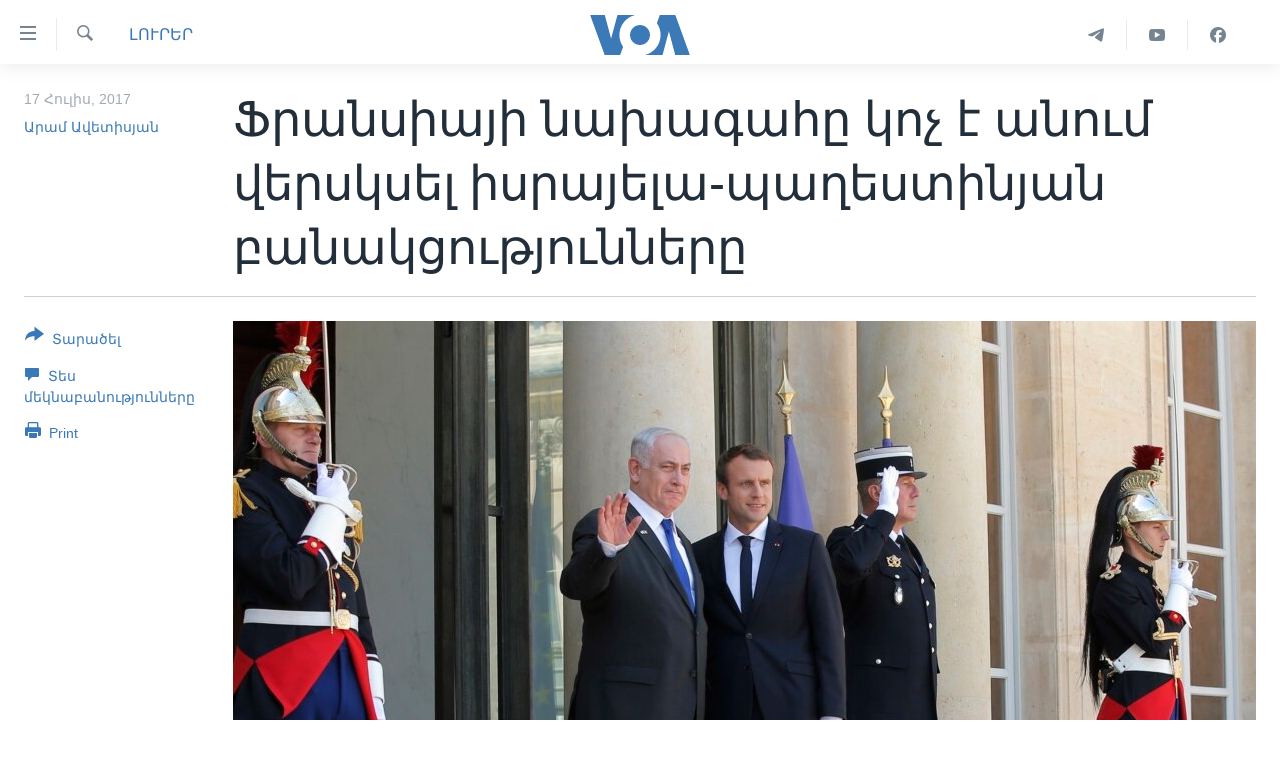

--- FILE ---
content_type: text/html; charset=utf-8
request_url: https://www.amerikayidzayn.com/a/3947414.html
body_size: 9806
content:

<!DOCTYPE html>
<html lang="hy" dir="ltr" class="no-js">
<head>
<link href="/Content/responsive/VOA/hy-AM-VOA/VOA-hy-AM-VOA.css?&amp;av=0.0.0.0&amp;cb=306" rel="stylesheet"/>
<script src="https://tags.amerikayidzayn.com/voa-pangea/prod/utag.sync.js"></script> <script type='text/javascript' src='https://www.youtube.com/iframe_api' async></script>
<script type="text/javascript">
//a general 'js' detection, must be on top level in <head>, due to CSS performance
document.documentElement.className = "js";
var cacheBuster = "306";
var appBaseUrl = "/";
var imgEnhancerBreakpoints = [0, 144, 256, 408, 650, 1023, 1597];
var isLoggingEnabled = false;
var isPreviewPage = false;
var isLivePreviewPage = false;
if (!isPreviewPage) {
window.RFE = window.RFE || {};
window.RFE.cacheEnabledByParam = window.location.href.indexOf('nocache=1') === -1;
const url = new URL(window.location.href);
const params = new URLSearchParams(url.search);
// Remove the 'nocache' parameter
params.delete('nocache');
// Update the URL without the 'nocache' parameter
url.search = params.toString();
window.history.replaceState(null, '', url.toString());
} else {
window.addEventListener('load', function() {
const links = window.document.links;
for (let i = 0; i < links.length; i++) {
links[i].href = '#';
links[i].target = '_self';
}
})
}
var pwaEnabled = false;
var swCacheDisabled;
</script>
<meta charset="utf-8" />
<title>Ֆրանսիայի նախագահը կոչ է անում վերսկսել իսրայելա-պաղեստինյան բանակցությունները</title>
<meta name="description" content="Ֆրանսիայի նախագահ Մաքրոնը կոչ է արել վերսկսել բանակցությունները մերձավորարևելյան հակամարտության շուրջ &#171;երկու պետություն&#187; մոտեցման հիման վրա: Մաքրոնը հայտարարությամբ է հանդես եկել Իսրայելի վարչապետ Բենյամին Նեթանյահուի կողմից Փարիզ կատարած այցի ընթացքում։ Իսրայելի վարչապետն այստեղ մասնակցում է Երկրորդ աշխարհամարտի օրերին Ֆրանսիայից հրեաներին համակենտրոնացման ճամբարներ արտաքսելու 75 ամյակին նվիրված միջոցառմանը:" />
<meta name="keywords" content="ԼՈՒՐԵՐ" />
<meta name="viewport" content="width=device-width, initial-scale=1.0" />
<meta http-equiv="X-UA-Compatible" content="IE=edge" />
<meta name="robots" content="max-image-preview:large"><meta property="fb:pages" content="257834634268733" />
<meta name="msvalidate.01" content="3286EE554B6F672A6F2E608C02343C0E" /><meta name="yandex-verification" content="7b762fd1138c5e01" />
<link href="https://www.amerikayidzayn.com/a/3947414.html" rel="canonical" />
<meta name="apple-mobile-web-app-title" content="&#171;Ամերիկայի Ձայն&#187;" />
<meta name="apple-mobile-web-app-status-bar-style" content="black" />
<meta name="apple-itunes-app" content="app-id=632618796, app-argument=//3947414.ltr" />
<meta content="Ֆրանսիայի նախագահը կոչ է անում վերսկսել իսրայելա-պաղեստինյան բանակցությունները" property="og:title" />
<meta content="Ֆրանսիայի նախագահ Մաքրոնը կոչ է արել վերսկսել բանակցությունները մերձավորարևելյան հակամարտության շուրջ «երկու պետություն» մոտեցման հիման վրա: Մաքրոնը հայտարարությամբ է հանդես եկել Իսրայելի վարչապետ Բենյամին Նեթանյահուի կողմից Փարիզ կատարած այցի ընթացքում։ Իսրայելի վարչապետն այստեղ մասնակցում է Երկրորդ աշխարհամարտի օրերին Ֆրանսիայից հրեաներին համակենտրոնացման ճամբարներ արտաքսելու 75 ամյակին նվիրված միջոցառմանը:" property="og:description" />
<meta content="article" property="og:type" />
<meta content="https://www.amerikayidzayn.com/a/3947414.html" property="og:url" />
<meta content="«Ամերիկայի Ձայն»" property="og:site_name" />
<meta content="https://www.facebook.com/pages/%D4%B1%D5%B4%D5%A5%D6%80%D5%AB%D5%AF%D5%A1%D5%B5%D5%AB-%D5%81%D5%A1%D5%B5%D5%B6/257834634268733" property="article:publisher" />
<meta content="https://gdb.voanews.com/cb00a161-c34a-4934-8e24-2ce0a9840656_w1200_h630.jpg" property="og:image" />
<meta content="1200" property="og:image:width" />
<meta content="630" property="og:image:height" />
<meta content="1279821722105030" property="fb:app_id" />
<meta content="Արամ Ավետիսյան" name="Author" />
<meta content="summary_large_image" name="twitter:card" />
<meta content="@voaarmenian" name="twitter:site" />
<meta content="https://gdb.voanews.com/cb00a161-c34a-4934-8e24-2ce0a9840656_w1200_h630.jpg" name="twitter:image" />
<meta content="Ֆրանսիայի նախագահը կոչ է անում վերսկսել իսրայելա-պաղեստինյան բանակցությունները" name="twitter:title" />
<meta content="Ֆրանսիայի նախագահ Մաքրոնը կոչ է արել վերսկսել բանակցությունները մերձավորարևելյան հակամարտության շուրջ «երկու պետություն» մոտեցման հիման վրա: Մաքրոնը հայտարարությամբ է հանդես եկել Իսրայելի վարչապետ Բենյամին Նեթանյահուի կողմից Փարիզ կատարած այցի ընթացքում։ Իսրայելի վարչապետն այստեղ մասնակցում է Երկրորդ աշխարհամարտի օրերին Ֆրանսիայից հրեաներին համակենտրոնացման ճամբարներ արտաքսելու 75 ամյակին նվիրված միջոցառմանը:" name="twitter:description" />
<link rel="amphtml" href="https://www.amerikayidzayn.com/amp/3947414.html" />
<script type="application/ld+json">{"articleSection":"ԼՈՒՐԵՐ","isAccessibleForFree":true,"headline":"Ֆրանսիայի նախագահը կոչ է անում վերսկսել իսրայելա-պաղեստինյան բանակցությունները","inLanguage":"hy-AM-VOA","keywords":"ԼՈՒՐԵՐ","author":{"@type":"Person","url":"https://www.amerikayidzayn.com/author/արամ-ավետիսյան/mk__o","description":"","image":{"@type":"ImageObject","url":"https://gdb.voanews.com/6cb46d98-94c4-4b25-a00f-57e7882704b8.jpg"},"name":"Արամ Ավետիսյան"},"datePublished":"2017-07-17 15:24:31Z","dateModified":"2017-07-17 15:25:31Z","publisher":{"logo":{"width":512,"height":220,"@type":"ImageObject","url":"https://www.amerikayidzayn.com/Content/responsive/VOA/hy-AM-VOA/img/logo.png"},"@type":"NewsMediaOrganization","url":"https://www.amerikayidzayn.com","sameAs":["https://www.facebook.com/amerikayidzayn","https://www.instagram.com/amerikayidzayn/","https://www.youtube.com/c/Amerikayidzayn","https://t.me/Amerikayidzayn"],"name":"«Ամերիկայի Ձայն»","alternateName":""},"@context":"https://schema.org","@type":"NewsArticle","mainEntityOfPage":"https://www.amerikayidzayn.com/a/3947414.html","url":"https://www.amerikayidzayn.com/a/3947414.html","description":"Ֆրանսիայի նախագահ Մաքրոնը կոչ է արել վերսկսել բանակցությունները մերձավորարևելյան հակամարտության շուրջ «երկու պետություն» մոտեցման հիման վրա: Մաքրոնը հայտարարությամբ է հանդես եկել Իսրայելի վարչապետ Բենյամին Նեթանյահուի կողմից Փարիզ կատարած այցի ընթացքում։ Իսրայելի վարչապետն այստեղ մասնակցում է Երկրորդ աշխարհամարտի օրերին Ֆրանսիայից հրեաներին համակենտրոնացման ճամբարներ արտաքսելու 75 ամյակին նվիրված միջոցառմանը:","image":{"width":1080,"height":608,"@type":"ImageObject","url":"https://gdb.voanews.com/cb00a161-c34a-4934-8e24-2ce0a9840656_w1080_h608.jpg"},"name":"Ֆրանսիայի նախագահը կոչ է անում վերսկսել իսրայելա-պաղեստինյան բանակցությունները"}</script>
<script src="/Scripts/responsive/infographics.b?v=dVbZ-Cza7s4UoO3BqYSZdbxQZVF4BOLP5EfYDs4kqEo1&amp;av=0.0.0.0&amp;cb=306"></script>
<script src="/Scripts/responsive/loader.b?v=Q26XNwrL6vJYKjqFQRDnx01Lk2pi1mRsuLEaVKMsvpA1&amp;av=0.0.0.0&amp;cb=306"></script>
<link rel="icon" type="image/svg+xml" href="/Content/responsive/VOA/img/webApp/favicon.svg" />
<link rel="alternate icon" href="/Content/responsive/VOA/img/webApp/favicon.ico" />
<link rel="apple-touch-icon" sizes="152x152" href="/Content/responsive/VOA/img/webApp/ico-152x152.png" />
<link rel="apple-touch-icon" sizes="144x144" href="/Content/responsive/VOA/img/webApp/ico-144x144.png" />
<link rel="apple-touch-icon" sizes="114x114" href="/Content/responsive/VOA/img/webApp/ico-114x114.png" />
<link rel="apple-touch-icon" sizes="72x72" href="/Content/responsive/VOA/img/webApp/ico-72x72.png" />
<link rel="apple-touch-icon-precomposed" href="/Content/responsive/VOA/img/webApp/ico-57x57.png" />
<link rel="icon" sizes="192x192" href="/Content/responsive/VOA/img/webApp/ico-192x192.png" />
<link rel="icon" sizes="128x128" href="/Content/responsive/VOA/img/webApp/ico-128x128.png" />
<meta name="msapplication-TileColor" content="#ffffff" />
<meta name="msapplication-TileImage" content="/Content/responsive/VOA/img/webApp/ico-144x144.png" />
<link rel="alternate" type="application/rss+xml" title="VOA - Top Stories [RSS]" href="/api/" />
<link rel="sitemap" type="application/rss+xml" href="/sitemap.xml" />
</head>
<body class=" nav-no-loaded cc_theme pg-article print-lay-article js-category-to-nav nojs-images ">
<script type="text/javascript" >
var analyticsData = {url:"https://www.amerikayidzayn.com/a/3947414.html",property_id:"451",article_uid:"3947414",page_title:"Ֆրանսիայի նախագահը կոչ է անում վերսկսել իսրայելա-պաղեստինյան բանակցությունները",page_type:"article",content_type:"article",subcontent_type:"article",last_modified:"2017-07-17 15:25:31Z",pub_datetime:"2017-07-17 15:24:31Z",pub_year:"2017",pub_month:"07",pub_day:"17",pub_hour:"15",pub_weekday:"Monday",section:"լուրեր",english_section:"news",byline:"Արամ Ավետիսյան",categories:"news",domain:"www.amerikayidzayn.com",language:"Armenian",language_service:"VOA Armenian",platform:"web",copied:"no",copied_article:"",copied_title:"",runs_js:"Yes",cms_release:"8.44.0.0.306",enviro_type:"prod",slug:"",entity:"VOA",short_language_service:"ARM",platform_short:"W",page_name:"Ֆրանսիայի նախագահը կոչ է անում վերսկսել իսրայելա-պաղեստինյան բանակցությունները"};
</script>
<noscript><iframe src="https://www.googletagmanager.com/ns.html?id=GTM-N8MP7P" height="0" width="0" style="display:none;visibility:hidden"></iframe></noscript><script type="text/javascript" data-cookiecategory="analytics">
var gtmEventObject = Object.assign({}, analyticsData, {event: 'page_meta_ready'});window.dataLayer = window.dataLayer || [];window.dataLayer.push(gtmEventObject);
if (top.location === self.location) { //if not inside of an IFrame
var renderGtm = "true";
if (renderGtm === "true") {
(function(w,d,s,l,i){w[l]=w[l]||[];w[l].push({'gtm.start':new Date().getTime(),event:'gtm.js'});var f=d.getElementsByTagName(s)[0],j=d.createElement(s),dl=l!='dataLayer'?'&l='+l:'';j.async=true;j.src='//www.googletagmanager.com/gtm.js?id='+i+dl;f.parentNode.insertBefore(j,f);})(window,document,'script','dataLayer','GTM-N8MP7P');
}
}
</script>
<!--Analytics tag js version start-->
<script type="text/javascript" data-cookiecategory="analytics">
var utag_data = Object.assign({}, analyticsData, {});
if(typeof(TealiumTagFrom)==='function' && typeof(TealiumTagSearchKeyword)==='function') {
var utag_from=TealiumTagFrom();var utag_searchKeyword=TealiumTagSearchKeyword();
if(utag_searchKeyword!=null && utag_searchKeyword!=='' && utag_data["search_keyword"]==null) utag_data["search_keyword"]=utag_searchKeyword;if(utag_from!=null && utag_from!=='') utag_data["from"]=TealiumTagFrom();}
if(window.top!== window.self&&utag_data.page_type==="snippet"){utag_data.page_type = 'iframe';}
try{if(window.top!==window.self&&window.self.location.hostname===window.top.location.hostname){utag_data.platform = 'self-embed';utag_data.platform_short = 'se';}}catch(e){if(window.top!==window.self&&window.self.location.search.includes("platformType=self-embed")){utag_data.platform = 'cross-promo';utag_data.platform_short = 'cp';}}
(function(a,b,c,d){ a="https://tags.amerikayidzayn.com/voa-pangea/prod/utag.js"; b=document;c="script";d=b.createElement(c);d.src=a;d.type="text/java"+c;d.async=true; a=b.getElementsByTagName(c)[0];a.parentNode.insertBefore(d,a); })();
</script>
<!--Analytics tag js version end-->
<!-- Analytics tag management NoScript -->
<noscript>
<img style="position: absolute; border: none;" src="https://ssc.amerikayidzayn.com/b/ss/bbgprod,bbgentityvoa/1/G.4--NS/1372072161?pageName=voa%3aarm%3aw%3aarticle%3a%d5%96%d6%80%d5%a1%d5%b6%d5%bd%d5%ab%d5%a1%d5%b5%d5%ab%20%d5%b6%d5%a1%d5%ad%d5%a1%d5%a3%d5%a1%d5%b0%d5%a8%20%d5%af%d5%b8%d5%b9%20%d5%a7%20%d5%a1%d5%b6%d5%b8%d6%82%d5%b4%20%d5%be%d5%a5%d6%80%d5%bd%d5%af%d5%bd%d5%a5%d5%ac%20%d5%ab%d5%bd%d6%80%d5%a1%d5%b5%d5%a5%d5%ac%d5%a1-%d5%ba%d5%a1%d5%b2%d5%a5%d5%bd%d5%bf%d5%ab%d5%b6%d5%b5%d5%a1%d5%b6%20%d5%a2%d5%a1%d5%b6%d5%a1%d5%af%d6%81%d5%b8%d6%82%d5%a9%d5%b5%d5%b8%d6%82%d5%b6%d5%b6%d5%a5%d6%80%d5%a8&amp;c6=%d5%96%d6%80%d5%a1%d5%b6%d5%bd%d5%ab%d5%a1%d5%b5%d5%ab%20%d5%b6%d5%a1%d5%ad%d5%a1%d5%a3%d5%a1%d5%b0%d5%a8%20%d5%af%d5%b8%d5%b9%20%d5%a7%20%d5%a1%d5%b6%d5%b8%d6%82%d5%b4%20%d5%be%d5%a5%d6%80%d5%bd%d5%af%d5%bd%d5%a5%d5%ac%20%d5%ab%d5%bd%d6%80%d5%a1%d5%b5%d5%a5%d5%ac%d5%a1-%d5%ba%d5%a1%d5%b2%d5%a5%d5%bd%d5%bf%d5%ab%d5%b6%d5%b5%d5%a1%d5%b6%20%d5%a2%d5%a1%d5%b6%d5%a1%d5%af%d6%81%d5%b8%d6%82%d5%a9%d5%b5%d5%b8%d6%82%d5%b6%d5%b6%d5%a5%d6%80%d5%a8&amp;v36=8.44.0.0.306&amp;v6=D=c6&amp;g=https%3a%2f%2fwww.amerikayidzayn.com%2fa%2f3947414.html&amp;c1=D=g&amp;v1=D=g&amp;events=event1,event52&amp;c16=voa%20armenian&amp;v16=D=c16&amp;c5=news&amp;v5=D=c5&amp;ch=%d4%bc%d5%88%d5%92%d5%90%d4%b5%d5%90&amp;c15=armenian&amp;v15=D=c15&amp;c4=article&amp;v4=D=c4&amp;c14=3947414&amp;v14=D=c14&amp;v20=no&amp;c17=web&amp;v17=D=c17&amp;mcorgid=518abc7455e462b97f000101%40adobeorg&amp;server=www.amerikayidzayn.com&amp;pageType=D=c4&amp;ns=bbg&amp;v29=D=server&amp;v25=voa&amp;v30=451&amp;v105=D=User-Agent " alt="analytics" width="1" height="1" /></noscript>
<!-- End of Analytics tag management NoScript -->
<!--*** Accessibility links - For ScreenReaders only ***-->
<section>
<div class="sr-only">
<h2>Մատչելի հղումներ</h2>
<ul>
<li><a href="#content" data-disable-smooth-scroll="1">անցնել հիմնական բովանդակությանը</a></li>
<li><a href="#navigation" data-disable-smooth-scroll="1">անցնել հիմնական բովանդակությանը</a></li>
<li><a href="#txtHeaderSearch" data-disable-smooth-scroll="1">հիմնական բովանդակություն</a></li>
</ul>
</div>
</section>
<div dir="ltr">
<div id="page">
<aside>
<div class="c-lightbox overlay-modal">
<div class="c-lightbox__intro">
<h2 class="c-lightbox__intro-title"></h2>
<button class="btn btn--rounded c-lightbox__btn c-lightbox__intro-next" title="Հաջորդ">
<span class="ico ico--rounded ico-chevron-forward"></span>
<span class="sr-only">Հաջորդ</span>
</button>
</div>
<div class="c-lightbox__nav">
<button class="btn btn--rounded c-lightbox__btn c-lightbox__btn--close" title="Փակել">
<span class="ico ico--rounded ico-close"></span>
<span class="sr-only">Փակել</span>
</button>
<button class="btn btn--rounded c-lightbox__btn c-lightbox__btn--prev" title="Նախորդ">
<span class="ico ico--rounded ico-chevron-backward"></span>
<span class="sr-only">Նախորդ</span>
</button>
<button class="btn btn--rounded c-lightbox__btn c-lightbox__btn--next" title="Հաջորդ">
<span class="ico ico--rounded ico-chevron-forward"></span>
<span class="sr-only">Հաջորդ</span>
</button>
</div>
<div class="c-lightbox__content-wrap">
<figure class="c-lightbox__content">
<span class="c-spinner c-spinner--lightbox">
<img src="/Content/responsive/img/player-spinner.png"
alt="please wait"
title="please wait" />
</span>
<div class="c-lightbox__img">
<div class="thumb">
<img src="" alt="" />
</div>
</div>
<figcaption>
<div class="c-lightbox__info c-lightbox__info--foot">
<span class="c-lightbox__counter"></span>
<span class="caption c-lightbox__caption"></span>
</div>
</figcaption>
</figure>
</div>
<div class="hidden">
<div class="content-advisory__box content-advisory__box--lightbox">
<span class="content-advisory__box-text">This image contains sensitive content which some people may find offensive or disturbing.</span>
<button class="btn btn--transparent content-advisory__box-btn m-t-md" value="text" type="button">
<span class="btn__text">
Click to reveal
</span>
</button>
</div>
</div>
</div>
<div class="print-dialogue">
<div class="container">
<h3 class="print-dialogue__title section-head">Print Options:</h3>
<div class="print-dialogue__opts">
<ul class="print-dialogue__opt-group">
<li class="form__group form__group--checkbox">
<input class="form__check " id="checkboxImages" name="checkboxImages" type="checkbox" checked="checked" />
<label for="checkboxImages" class="form__label m-t-md">Images</label>
</li>
<li class="form__group form__group--checkbox">
<input class="form__check " id="checkboxMultimedia" name="checkboxMultimedia" type="checkbox" checked="checked" />
<label for="checkboxMultimedia" class="form__label m-t-md">Multimedia</label>
</li>
</ul>
<ul class="print-dialogue__opt-group">
<li class="form__group form__group--checkbox">
<input class="form__check " id="checkboxEmbedded" name="checkboxEmbedded" type="checkbox" checked="checked" />
<label for="checkboxEmbedded" class="form__label m-t-md">Embedded Content</label>
</li>
<li class="form__group form__group--checkbox">
<input class="form__check " id="checkboxComments" name="checkboxComments" type="checkbox" />
<label for="checkboxComments" class="form__label m-t-md">Comments</label>
</li>
</ul>
</div>
<div class="print-dialogue__buttons">
<button class="btn btn--secondary close-button" type="button" title="Դադարեցնել">
<span class="btn__text ">Դադարեցնել</span>
</button>
<button class="btn btn-cust-print m-l-sm" type="button" title="Print">
<span class="btn__text ">Print</span>
</button>
</div>
</div>
</div>
<div class="ctc-message pos-fix">
<div class="ctc-message__inner">Link has been copied to clipboard</div>
</div>
</aside>
<div class="hdr-20 hdr-20--big">
<div class="hdr-20__inner">
<div class="hdr-20__max pos-rel">
<div class="hdr-20__side hdr-20__side--primary d-flex">
<label data-for="main-menu-ctrl" data-switcher-trigger="true" data-switch-target="main-menu-ctrl" class="burger hdr-trigger pos-rel trans-trigger" data-trans-evt="click" data-trans-id="menu">
<span class="ico ico-close hdr-trigger__ico hdr-trigger__ico--close burger__ico burger__ico--close"></span>
<span class="ico ico-menu hdr-trigger__ico hdr-trigger__ico--open burger__ico burger__ico--open"></span>
</label>
<div class="menu-pnl pos-fix trans-target" data-switch-target="main-menu-ctrl" data-trans-id="menu">
<div class="menu-pnl__inner">
<nav class="main-nav menu-pnl__item menu-pnl__item--first">
<ul class="main-nav__list accordeon" data-analytics-tales="false" data-promo-name="link" data-location-name="nav,secnav">
<li class="main-nav__item">
<a class="main-nav__item-name main-nav__item-name--link" href="http://m.amerikayidzayn.com/" title="ԳԼԽԱՎՈՐ ԷՋ" >ԳԼԽԱՎՈՐ ԷՋ</a>
</li>
<li class="main-nav__item">
<a class="main-nav__item-name main-nav__item-name--link" href="/p/7726.html" title="ԼՈՒՐԵՐ" data-item-name="news" >ԼՈՒՐԵՐ</a>
</li>
<li class="main-nav__item">
<a class="main-nav__item-name main-nav__item-name--link" href="/p/7523.html" title="ՍՓՅՈՒՌՔ" data-item-name="diaspora" >ՍՓՅՈՒՌՔ</a>
</li>
<li class="main-nav__item">
<a class="main-nav__item-name main-nav__item-name--link" href="/p/5920.html" title="ՏԵՍԱՆՅՈՒԹԵՐ" data-item-name="all-videos-by-topics" >ՏԵՍԱՆՅՈՒԹԵՐ</a>
</li>
<li class="main-nav__item accordeon__item" data-switch-target="menu-item-1918">
<label class="main-nav__item-name main-nav__item-name--label accordeon__control-label" data-switcher-trigger="true" data-for="menu-item-1918">
Ֆիլմեր
<span class="ico ico-chevron-down main-nav__chev"></span>
</label>
<div class="main-nav__sub-list">
<a class="main-nav__item-name main-nav__item-name--link main-nav__item-name--sub" href="/p/6916.html" title="Ֆիլմեր" data-item-name="films" >Ֆիլմեր</a>
<a class="main-nav__item-name main-nav__item-name--link main-nav__item-name--sub" href="/p/7661.html" title="In English" data-item-name="in-english" >In English</a>
</div>
</li>
<li class="main-nav__item accordeon__item" data-switch-target="menu-item-1274">
<label class="main-nav__item-name main-nav__item-name--label accordeon__control-label" data-switcher-trigger="true" data-for="menu-item-1274">
ՄԵՐ ՄԱՍԻՆ
<span class="ico ico-chevron-down main-nav__chev"></span>
</label>
<div class="main-nav__sub-list">
<a class="main-nav__item-name main-nav__item-name--link main-nav__item-name--sub" href="/p/5187.html" title="ՄԵՐ ՄԱՍԻՆ" data-item-name="about-responsive" >ՄԵՐ ՄԱՍԻՆ</a>
<a class="main-nav__item-name main-nav__item-name--link main-nav__item-name--sub" href="/p/5186.html" title="&#171;Ամերիկայի Ձայն&#187;-ի կանոնադրություն" data-item-name="voa-charter-responsive" >&#171;Ամերիկայի Ձայն&#187;-ի կանոնադրություն</a>
<a class="main-nav__item-name main-nav__item-name--link main-nav__item-name--sub" href="/p/3814.html" title="ԿԱՊ ՄԵԶ ՀԵՏ" data-item-name="contact-us-section" >ԿԱՊ ՄԵԶ ՀԵՏ</a>
</div>
</li>
<li class="main-nav__item">
<a class="main-nav__item-name main-nav__item-name--link" href="/p/8539.html" title="Ուկրաինական պատերազմ" data-item-name="ukraine-war" >Ուկրաինական պատերազմ</a>
</li>
</ul>
</nav>
<div class="menu-pnl__item">
<a href="https://learningenglish.voanews.com/" class="menu-pnl__item-link" alt="Learning English">Learning English</a>
</div>
<div class="menu-pnl__item menu-pnl__item--social">
<h5 class="menu-pnl__sub-head">Հետեւեք մեզ</h5>
<a href="https://www.facebook.com/amerikayidzayn" title="Հետևեք մեզ Facebook-ում" data-analytics-text="follow_on_facebook" class="btn btn--rounded btn--social-inverted menu-pnl__btn js-social-btn btn-facebook" target="_blank" rel="noopener">
<span class="ico ico-facebook-alt ico--rounded"></span>
</a>
<a href="https://www.youtube.com/c/Amerikayidzayn" title="Հետևեք մեզ Youtube-ում" data-analytics-text="follow_on_youtube" class="btn btn--rounded btn--social-inverted menu-pnl__btn js-social-btn btn-youtube" target="_blank" rel="noopener">
<span class="ico ico-youtube ico--rounded"></span>
</a>
</div>
<div class="menu-pnl__item">
<a href="/navigation/allsites" class="menu-pnl__item-link">
<span class="ico ico-languages "></span>
Լեզուներ
</a>
</div>
</div>
</div>
<label data-for="top-search-ctrl" data-switcher-trigger="true" data-switch-target="top-search-ctrl" class="top-srch-trigger hdr-trigger">
<span class="ico ico-close hdr-trigger__ico hdr-trigger__ico--close top-srch-trigger__ico top-srch-trigger__ico--close"></span>
<span class="ico ico-search hdr-trigger__ico hdr-trigger__ico--open top-srch-trigger__ico top-srch-trigger__ico--open"></span>
</label>
<div class="srch-top srch-top--in-header" data-switch-target="top-search-ctrl">
<div class="container">
<form action="/s" class="srch-top__form srch-top__form--in-header" id="form-topSearchHeader" method="get" role="search"><label for="txtHeaderSearch" class="sr-only">Որոնել</label>
<input type="text" id="txtHeaderSearch" name="k" placeholder="Որոնել" accesskey="s" value="" class="srch-top__input analyticstag-event" onkeydown="if (event.keyCode === 13) { FireAnalyticsTagEventOnSearch('search', $dom.get('#txtHeaderSearch')[0].value) }" />
<button title="Որոնել" type="submit" class="btn btn--top-srch analyticstag-event" onclick="FireAnalyticsTagEventOnSearch('search', $dom.get('#txtHeaderSearch')[0].value) ">
<span class="ico ico-search"></span>
</button></form>
</div>
</div>
<a href="/" class="main-logo-link">
<img src="/Content/responsive/VOA/hy-AM-VOA/img/logo-compact.svg" class="main-logo main-logo--comp" alt="site logo">
<img src="/Content/responsive/VOA/hy-AM-VOA/img/logo.svg" class="main-logo main-logo--big" alt="site logo">
</a>
</div>
<div class="hdr-20__side hdr-20__side--secondary d-flex">
<a href="https://www.facebook.com/amerikayidzayn/" title="Facebook" class="hdr-20__secondary-item" data-item-name="custom1">
<span class="ico-custom ico-custom--1 hdr-20__secondary-icon"></span>
</a>
<a href="https://www.youtube.com/user/armvoa" title="YouTube" class="hdr-20__secondary-item" data-item-name="custom2">
<span class="ico-custom ico-custom--2 hdr-20__secondary-icon"></span>
</a>
<a href="https://t.me/Amerikayidzayn" title="Telegram" class="hdr-20__secondary-item" data-item-name="custom3">
<span class="ico-custom ico-custom--3 hdr-20__secondary-icon"></span>
</a>
<a href="/s" title="Որոնել" class="hdr-20__secondary-item hdr-20__secondary-item--search" data-item-name="search">
<span class="ico ico-search hdr-20__secondary-icon hdr-20__secondary-icon--search"></span>
</a>
<div class="srch-bottom">
<form action="/s" class="srch-bottom__form d-flex" id="form-bottomSearch" method="get" role="search"><label for="txtSearch" class="sr-only">Որոնել</label>
<input type="search" id="txtSearch" name="k" placeholder="Որոնել" accesskey="s" value="" class="srch-bottom__input analyticstag-event" onkeydown="if (event.keyCode === 13) { FireAnalyticsTagEventOnSearch('search', $dom.get('#txtSearch')[0].value) }" />
<button title="Որոնել" type="submit" class="btn btn--bottom-srch analyticstag-event" onclick="FireAnalyticsTagEventOnSearch('search', $dom.get('#txtSearch')[0].value) ">
<span class="ico ico-search"></span>
</button></form>
</div>
</div>
<img src="/Content/responsive/VOA/hy-AM-VOA/img/logo-print.gif" class="logo-print" alt="site logo">
<img src="/Content/responsive/VOA/hy-AM-VOA/img/logo-print_color.png" class="logo-print logo-print--color" alt="site logo">
</div>
</div>
</div>
<script>
if (document.body.className.indexOf('pg-home') > -1) {
var nav2In = document.querySelector('.hdr-20__inner');
var nav2Sec = document.querySelector('.hdr-20__side--secondary');
var secStyle = window.getComputedStyle(nav2Sec);
if (nav2In && window.pageYOffset < 150 && secStyle['position'] !== 'fixed') {
nav2In.classList.add('hdr-20__inner--big')
}
}
</script>
<div class="c-hlights c-hlights--breaking c-hlights--no-item" data-hlight-display="mobile,desktop">
<div class="c-hlights__wrap container p-0">
<div class="c-hlights__nav">
<a role="button" href="#" title="Նախորդ">
<span class="ico ico-chevron-backward m-0"></span>
<span class="sr-only">Նախորդ</span>
</a>
<a role="button" href="#" title="Հաջորդ">
<span class="ico ico-chevron-forward m-0"></span>
<span class="sr-only">Հաջորդ</span>
</a>
</div>
<span class="c-hlights__label">
<span class="">Breaking News</span>
<span class="switcher-trigger">
<label data-for="more-less-1" data-switcher-trigger="true" class="switcher-trigger__label switcher-trigger__label--more p-b-0" title="Ցույց տալ ավելին">
<span class="ico ico-chevron-down"></span>
</label>
<label data-for="more-less-1" data-switcher-trigger="true" class="switcher-trigger__label switcher-trigger__label--less p-b-0" title="Show less">
<span class="ico ico-chevron-up"></span>
</label>
</span>
</span>
<ul class="c-hlights__items switcher-target" data-switch-target="more-less-1">
</ul>
</div>
</div> <div id="content">
<main class="container">
<div class="hdr-container">
<div class="row">
<div class="col-category col-xs-12 col-md-2 pull-left"> <div class="category js-category">
<a class="" href="/z/1977">ԼՈՒՐԵՐ</a> </div>
</div><div class="col-title col-xs-12 col-md-10 pull-right"> <h1 class="title pg-title">
Ֆրանսիայի նախագահը կոչ է անում վերսկսել իսրայելա-պաղեստինյան բանակցությունները
</h1>
</div><div class="col-publishing-details col-xs-12 col-sm-12 col-md-2 pull-left"> <div class="publishing-details ">
<div class="published">
<span class="date" >
<time pubdate="pubdate" datetime="2017-07-17T19:24:31+04:00">
17 Հուլիս, 2017
</time>
</span>
</div>
<div class="links">
<ul class="links__list links__list--column">
<li class="links__item">
<a class="links__item-link" href="/author/արամ-ավետիսյան/mk__o" title="Արամ Ավետիսյան">Արամ Ավետիսյան</a>
</li>
</ul>
</div>
</div>
</div><div class="col-lg-12 separator"> <div class="separator">
<hr class="title-line" />
</div>
</div><div class="col-multimedia col-xs-12 col-md-10 pull-right"> <div class="cover-media">
<figure class="media-image js-media-expand">
<div class="img-wrap">
<div class="thumb thumb16_9">
<img src="https://gdb.voanews.com/cb00a161-c34a-4934-8e24-2ce0a9840656_w250_r1_s.jpg" alt="France Israel" />
</div>
</div>
<figcaption>
<span class="caption">France Israel</span>
</figcaption>
</figure>
</div>
</div><div class="col-xs-12 col-md-2 pull-left article-share pos-rel"> <div class="share--box">
<div class="sticky-share-container" style="display:none">
<div class="container">
<a href="https://www.amerikayidzayn.com" id="logo-sticky-share">&nbsp;</a>
<div class="pg-title pg-title--sticky-share">
Ֆրանսիայի նախագահը կոչ է անում վերսկսել իսրայելա-պաղեստինյան բանակցությունները
</div>
<div class="sticked-nav-actions">
<!--This part is for sticky navigation display-->
<p class="buttons link-content-sharing p-0 ">
<button class="btn btn--link btn-content-sharing p-t-0 " id="btnContentSharing" value="text" role="Button" type="" title="More options">
<span class="ico ico-share ico--l"></span>
<span class="btn__text ">
Տարածել
</span>
</button>
</p>
<aside class="content-sharing js-content-sharing js-content-sharing--apply-sticky content-sharing--sticky"
role="complementary"
data-share-url="https://www.amerikayidzayn.com/a/3947414.html" data-share-title="Ֆրանսիայի նախագահը կոչ է անում վերսկսել իսրայելա-պաղեստինյան բանակցությունները" data-share-text="Ֆրանսիայի նախագահ Մաքրոնը կոչ է արել վերսկսել բանակցությունները մերձավորարևելյան հակամարտության շուրջ &#171;երկու պետություն&#187; մոտեցման հիման վրա: Մաքրոնը հայտարարությամբ է հանդես եկել Իսրայելի վարչապետ Բենյամին Նեթանյահուի կողմից Փարիզ կատարած այցի ընթացքում։ Իսրայելի վարչապետն այստեղ մասնակցում է Երկրորդ աշխարհամարտի օրերին Ֆրանսիայից հրեաներին համակենտրոնացման ճամբարներ արտաքսելու 75 ամյակին նվիրված միջոցառմանը:">
<div class="content-sharing__popover">
<h6 class="content-sharing__title">Տարածել</h6>
<button href="#close" id="btnCloseSharing" class="btn btn--text-like content-sharing__close-btn">
<span class="ico ico-close ico--l"></span>
</button>
<ul class="content-sharing__list">
<li class="content-sharing__item">
<div class="ctc ">
<input type="text" class="ctc__input" readonly="readonly">
<a href="" js-href="https://www.amerikayidzayn.com/a/3947414.html" class="content-sharing__link ctc__button">
<span class="ico ico-copy-link ico--rounded ico--s"></span>
<span class="content-sharing__link-text">Copy link</span>
</a>
</div>
</li>
<li class="content-sharing__item">
<a href="https://facebook.com/sharer.php?u=https%3a%2f%2fwww.amerikayidzayn.com%2fa%2f3947414.html"
data-analytics-text="share_on_facebook"
title="Facebook" target="_blank"
class="content-sharing__link js-social-btn">
<span class="ico ico-facebook ico--rounded ico--s"></span>
<span class="content-sharing__link-text">Facebook</span>
</a>
</li>
<li class="content-sharing__item">
<a href="https://twitter.com/share?url=https%3a%2f%2fwww.amerikayidzayn.com%2fa%2f3947414.html&amp;text=%d5%96%d6%80%d5%a1%d5%b6%d5%bd%d5%ab%d5%a1%d5%b5%d5%ab+%d5%b6%d5%a1%d5%ad%d5%a1%d5%a3%d5%a1%d5%b0%d5%a8+%d5%af%d5%b8%d5%b9+%d5%a7+%d5%a1%d5%b6%d5%b8%d6%82%d5%b4+%d5%be%d5%a5%d6%80%d5%bd%d5%af%d5%bd%d5%a5%d5%ac+%d5%ab%d5%bd%d6%80%d5%a1%d5%b5%d5%a5%d5%ac%d5%a1-%d5%ba%d5%a1%d5%b2%d5%a5%d5%bd%d5%bf%d5%ab%d5%b6%d5%b5%d5%a1%d5%b6+%d5%a2%d5%a1%d5%b6%d5%a1%d5%af%d6%81%d5%b8%d6%82%d5%a9%d5%b5%d5%b8%d6%82%d5%b6%d5%b6%d5%a5%d6%80%d5%a8"
data-analytics-text="share_on_twitter"
title="Twitter" target="_blank"
class="content-sharing__link js-social-btn">
<span class="ico ico-twitter ico--rounded ico--s"></span>
<span class="content-sharing__link-text">Twitter</span>
</a>
</li>
<li class="content-sharing__item">
<a href="mailto:?body=https%3a%2f%2fwww.amerikayidzayn.com%2fa%2f3947414.html&amp;subject=Ֆրանսիայի նախագահը կոչ է անում վերսկսել իսրայելա-պաղեստինյան բանակցությունները"
title="Email"
class="content-sharing__link ">
<span class="ico ico-email ico--rounded ico--s"></span>
<span class="content-sharing__link-text">Email</span>
</a>
</li>
</ul>
</div>
</aside>
</div>
</div>
</div>
<div class="links">
<p class="buttons link-content-sharing p-0 ">
<button class="btn btn--link btn-content-sharing p-t-0 " id="btnContentSharing" value="text" role="Button" type="" title="More options">
<span class="ico ico-share ico--l"></span>
<span class="btn__text ">
Տարածել
</span>
</button>
</p>
<aside class="content-sharing js-content-sharing " role="complementary"
data-share-url="https://www.amerikayidzayn.com/a/3947414.html" data-share-title="Ֆրանսիայի նախագահը կոչ է անում վերսկսել իսրայելա-պաղեստինյան բանակցությունները" data-share-text="Ֆրանսիայի նախագահ Մաքրոնը կոչ է արել վերսկսել բանակցությունները մերձավորարևելյան հակամարտության շուրջ &#171;երկու պետություն&#187; մոտեցման հիման վրա: Մաքրոնը հայտարարությամբ է հանդես եկել Իսրայելի վարչապետ Բենյամին Նեթանյահուի կողմից Փարիզ կատարած այցի ընթացքում։ Իսրայելի վարչապետն այստեղ մասնակցում է Երկրորդ աշխարհամարտի օրերին Ֆրանսիայից հրեաներին համակենտրոնացման ճամբարներ արտաքսելու 75 ամյակին նվիրված միջոցառմանը:">
<div class="content-sharing__popover">
<h6 class="content-sharing__title">Տարածել</h6>
<button href="#close" id="btnCloseSharing" class="btn btn--text-like content-sharing__close-btn">
<span class="ico ico-close ico--l"></span>
</button>
<ul class="content-sharing__list">
<li class="content-sharing__item">
<div class="ctc ">
<input type="text" class="ctc__input" readonly="readonly">
<a href="" js-href="https://www.amerikayidzayn.com/a/3947414.html" class="content-sharing__link ctc__button">
<span class="ico ico-copy-link ico--rounded ico--l"></span>
<span class="content-sharing__link-text">Copy link</span>
</a>
</div>
</li>
<li class="content-sharing__item">
<a href="https://facebook.com/sharer.php?u=https%3a%2f%2fwww.amerikayidzayn.com%2fa%2f3947414.html"
data-analytics-text="share_on_facebook"
title="Facebook" target="_blank"
class="content-sharing__link js-social-btn">
<span class="ico ico-facebook ico--rounded ico--l"></span>
<span class="content-sharing__link-text">Facebook</span>
</a>
</li>
<li class="content-sharing__item">
<a href="https://twitter.com/share?url=https%3a%2f%2fwww.amerikayidzayn.com%2fa%2f3947414.html&amp;text=%d5%96%d6%80%d5%a1%d5%b6%d5%bd%d5%ab%d5%a1%d5%b5%d5%ab+%d5%b6%d5%a1%d5%ad%d5%a1%d5%a3%d5%a1%d5%b0%d5%a8+%d5%af%d5%b8%d5%b9+%d5%a7+%d5%a1%d5%b6%d5%b8%d6%82%d5%b4+%d5%be%d5%a5%d6%80%d5%bd%d5%af%d5%bd%d5%a5%d5%ac+%d5%ab%d5%bd%d6%80%d5%a1%d5%b5%d5%a5%d5%ac%d5%a1-%d5%ba%d5%a1%d5%b2%d5%a5%d5%bd%d5%bf%d5%ab%d5%b6%d5%b5%d5%a1%d5%b6+%d5%a2%d5%a1%d5%b6%d5%a1%d5%af%d6%81%d5%b8%d6%82%d5%a9%d5%b5%d5%b8%d6%82%d5%b6%d5%b6%d5%a5%d6%80%d5%a8"
data-analytics-text="share_on_twitter"
title="Twitter" target="_blank"
class="content-sharing__link js-social-btn">
<span class="ico ico-twitter ico--rounded ico--l"></span>
<span class="content-sharing__link-text">Twitter</span>
</a>
</li>
<li class="content-sharing__item">
<a href="mailto:?body=https%3a%2f%2fwww.amerikayidzayn.com%2fa%2f3947414.html&amp;subject=Ֆրանսիայի նախագահը կոչ է անում վերսկսել իսրայելա-պաղեստինյան բանակցությունները"
title="Email"
class="content-sharing__link ">
<span class="ico ico-email ico--rounded ico--l"></span>
<span class="content-sharing__link-text">Email</span>
</a>
</li>
</ul>
</div>
</aside>
<p class="buttons link-comments p-0">
<a href="#comments" class="btn btn--link p-t-0">
<span class="ico ico-comment"></span><span class="btn__text">
Տես մեկնաբանությունները
</span>
</a>
</p>
<p class="link-print visible-md visible-lg buttons p-0">
<button class="btn btn--link btn-print p-t-0" onclick="if (typeof FireAnalyticsTagEvent === 'function') {FireAnalyticsTagEvent({ on_page_event: 'print_story' });}return false" title="(CTRL+P)">
<span class="ico ico-print"></span>
<span class="btn__text">Print</span>
</button>
</p>
</div>
</div>
</div>
</div>
</div>
<div class="body-container">
<div class="row">
<div class="col-xs-12 col-sm-12 col-md-10 col-lg-10 pull-right">
<div class="row">
<div class="col-xs-12 col-sm-12 col-md-8 col-lg-8 pull-left bottom-offset content-offset">
<div id="article-content" class="content-floated-wrap fb-quotable">
<div class="wsw">
<p>Ֆրանսիայի նախագահ Էմանուել Մաքրոնը Իսրայելի վարչապետ Բենյամին Նեթանյահուի հետ մամլո ասուլիսի ժամանակ կոչ է արել պաղեստինցիներին ճանաչել հրեական պետությունը, իսկ հրեաներին՝ դադարեցնել հրեական նոր թաղամասերի կառուցումը գրավված տարածքներում: </p>
<p>«Ես նաև կոչ եմ անում վերսկսել բանակցություններն իսրայելցիների ու պաղեստինցիների միջև «երկու պետություն» մոտեցման հիման վրա՝ խնդիրը կարգավորելու, անվտանգ և օրինական սահմանների ներքո, Երուսաղեմ մայրաքաղաքով, կողք կողքի ապրելու համար: Սա միշտ եղել է ֆրանսիական դիվանագիտության հիմնական ուղեցույցը, և ես այն սատարում եմ»,- ասել է նախագահ Մաքրոնը:</p>
<p>Մաքրոնը նաև մտահոգություն է հայտնել Իրանի կողմից «Հեզբոլահ»-ին Լիբանանում աջակցելու կապակցությամբ:</p>
<p>«Պետք է ասեմ, որ ես կիսում եմ Իսրայելի մտահոգությունը կապված հարավային Լիբանանում «Հեզբոլահ»-ին զինելու հանգամանքի հետ: Մենք Լիբանանում ցանկանում ենք հասնել կայունության, հարգանքով ենք վերաբերվում բոլոր համայնքներին և այս առումով ես կողմնակից եմ դիվանագիտական միջոցներով վտանգի նվազեցմանը, սահմանափակմանն ու վերացմանը հասնելու մոտեցմանը»,- հայտարարել է Մաքրոնը:</p>
<p>Իսրայելի վարչապետը բազմիցս նշել է, որ թույլ չի տա ստեղծել պաղեստինյան պետություն ՝ մեղադրելով պաղեստինցիներին երկարատև հակամարտության մեջ: </p>
<p>«Մենք քննարկել ենք իսրայելա-պաղեստինյան հակամարտությունը, ինչպես նաև Իսրայելի և հարևան արաբական երկրների միջև համագործակցության հնարավորությունները՝ հաշվի առնելով աճող նոր վտանգներն ու միասնական շահերը: Պաղեստինի հետ կապված՝ ես բազմիցս ասել եմ, որ հակամարտության սկզբնաղբյուրը հրեական ազգային պետությունն իր սահմաններով ճանաչելու հարցում պաղեստինցիների դժկամությունն է »,- նշել է Նեթանյահուն:</p>
<p>Վարչապետ Նեթանյահուն ժամանել է Փարիզ՝ 1942 թվականին ֆրանսիացի 13 հազար հրեաներին ֆաշիստների կողմից համակենտրոնացման ճամբարներ արտաքսելու կապակցությամբ միջոցառմանը մասնակցելու համար:</p>
</div>
<ul>
</ul>
<div id="comments" class="comments-parent">
<div class="row">
<div class="col-xs-12">
<div class="comments comments--fb">
<h3 class="section-head">Facebook Forum</h3>
<div class="comments-form comments-facebook">
<div class="fb-comments" data-href="https://www.amerikayidzayn.com/a/3947414.html" data-numposts="2" data-mobile="true"></div>
</div>
</div>
</div>
</div>
</div>
</div>
</div>
</div>
</div>
</div>
</div>
</main>
</div>
<footer role="contentinfo">
<div id="foot" class="foot">
<div class="container">
<div class="foot-nav collapsed" id="foot-nav">
<div class="menu">
<ul class="items">
<li class="socials block-socials">
<span class="handler" id="socials-handler">
Հետեւեք մեզ
</span>
<div class="inner">
<ul class="subitems follow">
<li>
<a href="https://www.facebook.com/amerikayidzayn" title="Հետևեք մեզ Facebook-ում" data-analytics-text="follow_on_facebook" class="btn btn--rounded js-social-btn btn-facebook" target="_blank" rel="noopener">
<span class="ico ico-facebook-alt ico--rounded"></span>
</a>
</li>
<li>
<a href="https://www.instagram.com/amerikayidzayn/" title="Հետևեք մեզ Instagram-ում" data-analytics-text="follow_on_instagram" class="btn btn--rounded js-social-btn btn-instagram" target="_blank" rel="noopener">
<span class="ico ico-instagram ico--rounded"></span>
</a>
</li>
<li>
<a href="https://www.youtube.com/c/Amerikayidzayn" title="Հետևեք մեզ Youtube-ում" data-analytics-text="follow_on_youtube" class="btn btn--rounded js-social-btn btn-youtube" target="_blank" rel="noopener">
<span class="ico ico-youtube ico--rounded"></span>
</a>
</li>
<li>
<a href="https://t.me/Amerikayidzayn" title="Follow us on Telegram" data-analytics-text="follow_on_telegram" class="btn btn--rounded js-social-btn btn-telegram" target="_blank" rel="noopener">
<span class="ico ico-telegram ico--rounded"></span>
</a>
</li>
<li>
<a href="/rssfeeds" title="RSS" data-analytics-text="follow_on_rss" class="btn btn--rounded js-social-btn btn-rss" >
<span class="ico ico-rss ico--rounded"></span>
</a>
</li>
<li>
<a href="/subscribe.html" title="Subscribe" data-analytics-text="follow_on_subscribe" class="btn btn--rounded js-social-btn btn-email" >
<span class="ico ico-email ico--rounded"></span>
</a>
</li>
</ul>
</div>
</li>
<li class="block-primary collapsed collapsible item">
<span class="handler">
ինֆորմացիոն
<span title="close tab" class="ico ico-chevron-up"></span>
<span title="open tab" class="ico ico-chevron-down"></span>
<span title="add" class="ico ico-plus"></span>
<span title="remove" class="ico ico-minus"></span>
</span>
<div class="inner">
<ul class="subitems">
<li class="subitem">
<a class="handler" href="/p/5187.html" title="Մեր մասին" >Մեր մասին</a>
</li>
<li class="subitem">
<a class="handler" href="/p/5186.html" title="&#171;Ամերիկայի Ձայն&#187;-ի կանոնադրություն" >&#171;Ամերիկայի Ձայն&#187;-ի կանոնադրություն</a>
</li>
<li class="subitem">
<a class="handler" href="https://www.voanews.com/section-508" title="Կայքի հասանելիություն" >Կայքի հասանելիություն</a>
</li>
<li class="subitem">
<a class="handler" href="HTTP://WWW.BBG.GOV" title="Կառավարիչների խորհուրդ" >Կառավարիչների խորհուրդ</a>
</li>
<li class="subitem">
<a class="handler" href="https://www.voanews.com/p/5338.html" title="Օգտագործման պայմանները և գաղտնիության ծանուցումը" >Օգտագործման պայմանները և գաղտնիության ծանուցումը</a>
</li>
</ul>
</div>
</li>
<li class="block-primary collapsed collapsible item">
<span class="handler">
Օգտակար հղումներ
<span title="close tab" class="ico ico-chevron-up"></span>
<span title="open tab" class="ico ico-chevron-down"></span>
<span title="add" class="ico ico-plus"></span>
<span title="remove" class="ico ico-minus"></span>
</span>
<div class="inner">
<ul class="subitems">
<li class="subitem">
<a class="handler" href="https://www.voanews.com" title="VOANews.com" >VOANews.com</a>
</li>
<li class="subitem">
<a class="handler" href="https://www.golosameriki.com/" title="&#171;Ամերիկայի Ձայն&#187;-ը՝ ռուսերեն" >&#171;Ամերիկայի Ձայն&#187;-ը՝ ռուսերեն</a>
</li>
<li class="subitem">
<a class="handler" href="http://www.bbgdirect.com/armenian" title="BBG Direct" >BBG Direct</a>
</li>
<li class="subitem">
<a class="handler" href="https://editorials.voa.gov/z/6200" title="ԱՄՆ-ի պաշտոնական դիրքորոշումը" >ԱՄՆ-ի պաշտոնական դիրքորոշումը</a>
</li>
</ul>
</div>
</li>
</ul>
</div>
</div>
<div class="foot__item foot__item--copyrights">
<p class="copyright"></p>
</div>
</div>
</div>
</footer> </div>
</div>
<script defer src="/Scripts/responsive/serviceWorkerInstall.js?cb=306"></script>
<script type="text/javascript">
// opera mini - disable ico font
if (navigator.userAgent.match(/Opera Mini/i)) {
document.getElementsByTagName("body")[0].className += " can-not-ff";
}
// mobile browsers test
if (typeof RFE !== 'undefined' && RFE.isMobile) {
if (RFE.isMobile.any()) {
document.getElementsByTagName("body")[0].className += " is-mobile";
}
else {
document.getElementsByTagName("body")[0].className += " is-not-mobile";
}
}
</script>
<script src="/conf.js?x=306" type="text/javascript"></script>
<div class="responsive-indicator">
<div class="visible-xs-block">XS</div>
<div class="visible-sm-block">SM</div>
<div class="visible-md-block">MD</div>
<div class="visible-lg-block">LG</div>
</div>
<script type="text/javascript">
var bar_data = {
"apiId": "3947414",
"apiType": "1",
"isEmbedded": "0",
"culture": "hy-AM-VOA",
"cookieName": "cmsLoggedIn",
"cookieDomain": "www.amerikayidzayn.com"
};
</script>
<div id="scriptLoaderTarget" style="display:none;contain:strict;"></div>
</body>
</html>